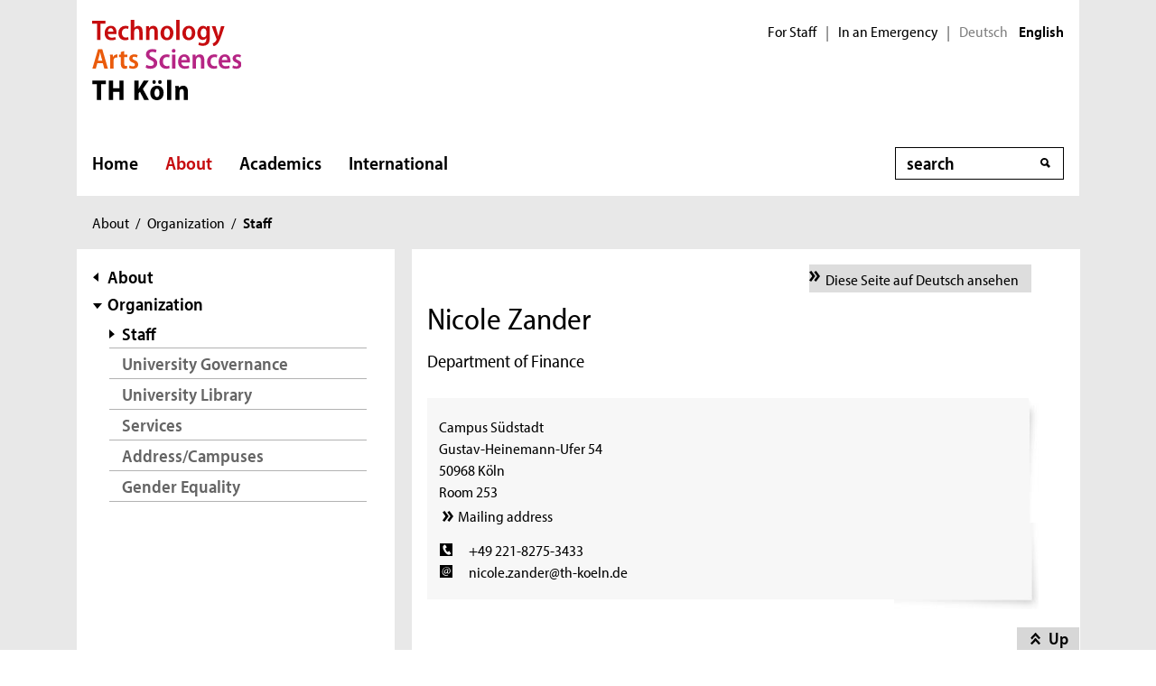

--- FILE ---
content_type: text/html; charset=UTF-8
request_url: https://www.th-koeln.de/en/person/nicole.zander/
body_size: 9149
content:

<!DOCTYPE html>
<!--[if lt IE 8]>   <html class="no-js ie ie7" lang="en" prefix="og: http://ogp.me/ns#"> <![endif]-->
<!--[if IE 8]>      <html class="no-js ie ie8" lang="en" prefix="og: http://ogp.me/ns#"> <![endif]-->
<!--[if IE 9]>      <html class="no-js ie ie9" lang="en" prefix="og: http://ogp.me/ns#"> <![endif]-->
<!--[if gt IE 9]>   <html class="no-js ie" lang="en" prefix="og: http://ogp.me/ns#"> <![endif]-->
<!--[if !IE]>       <html class="no-js" lang="en" prefix="og: http://ogp.me/ns#"> <![endif]-->
<![if !IE]> <html class="no-js" lang="en" prefix="og: http://ogp.me/ns#"> <![endif]>

        <head>
    <meta name="GENERATOR" content="IMPERIA 10.5.5" />

    <meta charset="utf-8">
    <title>Person details - TH Köln</title>





<!-- Suche  -->
<!-- false -->
<!-- /Suche  -->

<!-- Personen  -->
<!-- false -->
<!-- /Personen  -->

<!-- Rollen -->
<!-- Basis: Inhaltsrollen in Imperia -->

<!--
[Englisch] Person details
WWW
Hello
unknown language in section: ''
Filterliste: [Englisch]  
Filterliste cleaned: [ENGLISCH]
URI-Pfad: person
Template d. Seite: personenseite

newarea: WWW/DEU/[ENGLISCH]/PERSON/PERSONENSEITE

-->


<!--Final Area:  WWW/DEU/[ENGLISCH]/person/personenseite,/FH/WWW/en/personenseite,/FH/Englisch/en  -->

<!-- Copyright (c) 2000-2017 etracker GmbH. All rights reserved. -->
<!-- This material may not be reproduced, displayed, modified or distributed -->
<!-- without the express prior written permission of the copyright holder. -->
<!-- etracker tracklet 5.0 -->
<script type="text/javascript">
var et_pagename = "%5BEnglisch%5D%20Person%20details";
var et_areas    = "WWW%2FDEU%2F%5BENGLISCH%5D%2FPERSON%2FPERSONENSEITE%2C%2FFH%2FWWW%2FEN%2FPERSONENSEITE%2C%2FFH%2FENGLISCH%2FEN";
var et_lpage    = "";
var et_sub      = "";
var et_seg1    = "%5BEXTERNAL%5D";

// Mögliche Parameter
//var et_pagename = "";
//var et_areas = "";
//var et_url = "";
//var et_target = "";
//var et_ilevel = 0;
//var et_tval = "";
//var et_cust = 0;
//var et_tonr = "";
//var et_tsale = 0;
//var et_basket = "";
//var et_lpage = "";
//var et_trig = "";
//var et_sub = "";
//var et_se = "";
//var et_tag = "";
</script>
<script id="_etLoader" type="text/javascript" charset="UTF-8" data-block-cookies="true" data-respect-dnt="true" data-secure-code="K9xIXE" src="//static.etracker.com/code/e.js" async></script>
<!-- etracker tracklet 5.0 end -->





    <meta name="description" content="">
    <meta name="keywords" content="" />
    <meta name="DC.language" content="en" id="langDefinition"/>
    <meta name="viewport" content="user-scalable=0, initial-scale=1.0, width=device-width">

    <!--facebook-->
            <meta property="og:title" content="Person details" />
        <meta property="og:description" content="" />
        <meta property="og:type" content="website" />
        <meta property="og:url" content="https://www.th-koeln.de/en/person/index.php" />

    <!--twitter-->
    <meta name="twitter:card" content="summary"></meta>
<meta name="twitter:site" content="@th_koeln" />
<meta name="twitter:title" content="Person details">
<meta name="twitter:description" content="" />

    <script src='//use.typekit.net/rwf5hsu.js'></script>
    <script>
        document.getElementsByTagName('html')[0].className = "has-js";
        try{Typekit.load();}catch(e){}
    </script>
    <script>
        var css = document.createElement('link');
        css.rel = "stylesheet";
        css.href = '/css/adobeblank.css';
        var scr = document.getElementsByTagName('script')[0];
        scr.parentNode.insertBefore(css, scr);
    </script>

    <link rel="stylesheet" href="/css/css-min.1762940313.css" media="screen">
    <link rel="stylesheet" href="/css/print.1653558720.css" media="print">


    <!--[if IE]>
    <link rel="stylesheet" href="/css/fonts_ie.css">
    <![endif]-->

    <link rel="apple-touch-icon" sizes="57x57" href="/apple-icon-57x57.png">
    <link rel="apple-touch-icon" sizes="60x60" href="/apple-icon-60x60.png">
    <link rel="apple-touch-icon" sizes="72x72" href="/apple-icon-72x72.png">
    <link rel="apple-touch-icon" sizes="76x76" href="/apple-icon-76x76.png">
    <link rel="apple-touch-icon" sizes="114x114" href="/apple-icon-114x114.png">
    <link rel="apple-touch-icon" sizes="120x120" href="/apple-icon-120x120.png">
    <link rel="apple-touch-icon" sizes="144x144" href="/apple-icon-144x144.png">
    <link rel="apple-touch-icon" sizes="152x152" href="/apple-icon-152x152.png">
    <link rel="apple-touch-icon" sizes="180x180" href="/apple-icon-180x180.png">
    <link rel="icon" type="image/png" sizes="192x192"  href="/android-icon-192x192.png">
    <link rel="icon" type="image/png" sizes="32x32" href="/favicon-32x32.png">
    <link rel="icon" type="image/png" sizes="96x96" href="/favicon-96x96.png">
    <link rel="icon" type="image/png" sizes="16x16" href="/favicon-16x16.png">
    <link rel="manifest" href="/manifest.json">
    <meta name="msapplication-TileColor" content="#ffffff">
    <meta name="msapplication-TileImage" content="/ms-icon-144x144.png">
    <meta name="theme-color" content="#ffffff">

    <script type="text/javascript">
        page_language = "en";

        document.write('<meta name="X-Imperia-Live-Info" content="f2543a20-4d95-eb22-b221-c142c8f08ad9/8/693/694" />');
    </script>
    <!-- al start extensions --><style type="text/css">
#mainnav #tnavpublic694 {font-weight:bold !important;text-decoration:none !important;}
</style>

    <script type="text/javascript">var activeNav = "tnavpublic694"; var al_scrambled = [];</script>

</head>



<body class="site-owa">
<!-- SECT ION:linguas[0] -->
<div class="wrapper clearfix">



























































































































































































































































































<div class="header clearfix ">
    <header id="header" class="header">

        <a class="visually-hidden-focusable" href="#navigation-main">Direkt zur Hauptnavigation</a>
                <a class="visually-hidden-focusable" href="#context">Direkt zur Subnavigation</a>
                <a class="visually-hidden-focusable" href="#content">Direkt zum Inhalt</a>
        <a class="visually-hidden-focusable" href="#footer">Direkt zum Fußbereich</a>

        <div class="row-content">
            

<div class="logo-thk">
    <a href="https://www.th-koeln.de" title="Home - TH Köln">
        <img src="/img/logo.svg" alt="TH Köln Logo">
    </a>
</div>


            <div class="meta">
                

<div class="siteswitch">
    <a href="https://intern.th-koeln.de/th-koeln-intern_25.php" target="_blank" title="Interne Seite der TH Köln in einem neuen Fenster öffnen">For Staff</a>
    <span class="pipe-separator mobile-only">|</span>
    <span class="pipe-separator desktop-only">|</span>

    <a href="https://www.th-koeln.de/en/help-in-an-emergency_117169.php" title="Information and help for an actual emergency">In an Emergency</a>
    <span class="pipe-separator desktop-only">|</span>

    <div class="siteswitch-lang-wrapper">
                <a href="/">Deutsch</a>
        <span class="langswitchgap"><span class="langswitchselected">English</span></span>
            </div>
</div>
                
            </div>
        </div>

        <div class="row-navigation">
            <nav id="navigation-main">
    <button class="menu_burger" type="button" data-bs-toggle="collapse" data-bs-target="#mainmenu" aria-expanded="false">Menü</button>

    <div class="menu_container collapse" id="mainmenu">

        <div class="submenu_header">
            Navigation
            <button class="submenu_close" type="button" data-bs-toggle="collapse" data-bs-target="#mainmenu" aria-expanded="false"></button>
        </div>

        <ul class="level_1">

                        <li>
                <a href="/en/homepage_26.php">Home</a>
                            </li>
                        <li>
                <a href="/en/navi-2_490.php" class="active" aria-current="page">About</a>
                
                <button class="collapsed" data-bs-toggle="collapse" data-bs-target="#submenu_490" aria-expanded="false"></button>
                <div class="submenu_container collapse" id="submenu_490">
                    <div class="submenu_headline"><a href="/en/navi-2_490.php">About</a></div>

                    <ul class="level_2 ">
                                                            <li class="">
                                                    <a href="/en/profile_7720.php">Profile</a>
                                                                            <ul class="level_3">
                                                                <li>
                                    <a href="/en/news-from-th-koeln_90856.php">News</a>
                                </li>
                                                                <li>
                                    <a href="/en/events_90748.php">Events </a>
                                </li>
                                                                <li>
                                    <a href="/en/history_6372.php">History</a>
                                </li>
                                                                <li>
                                    <a href="/en/further-education_6381.php">Further Education</a>
                                </li>
                                                                <li>
                                    <a href="/en/teaching-and-learning-culture_30194.php">Teaching and Learning Culture </a>
                                </li>
                                                                <li>
                                    <a href="/en/job-vacancies_17710.php">Job Vacancies</a>
                                </li>
                                                                <li>
                                    <a href="/en/family-friendly-university_74533.php">Family-friendly University</a>
                                </li>
                                                                <li>
                                    <a href="/en/university-wide-projects_112114.php">University-wide projects</a>
                                </li>
                                                            </ul>
                                            
                    </li>
                                                            <li class="">
                                                    <a href="/en/research/research_44628.php">Research</a>
                                                                            <ul class="level_3">
                                                                <li>
                                    <a href="/en/research/research-profile_44619.php">Research Profile</a>
                                </li>
                                                                <li>
                                    <a href="/en/research/early-stage-researchers_82682.php">Early-stage Researchers</a>
                                </li>
                                                                <li>
                                    <a href="/en/research/human-resources-strategy-for-researchers_44627.php">HR Excellence in Research</a>
                                </li>
                                                                <li>
                                    <a href="/en/research/knowledge-transfer_73527.php">Knowledge Transfer</a>
                                </li>
                                                                <li>
                                    <a href="/en/research/research-data-management_95579.php">Research Data Management</a>
                                </li>
                                                                <li>
                                    <a href="/en/research/good-scientific-practice_113594.php">Good scientific practice </a>
                                </li>
                                                                <li>
                                    <a href="/en/research/code-of-conduct-for-research-and-transfer_116125.php">Code of Conduct for Research and Transfer</a>
                                </li>
                                                                <li>
                                    <a href="/en/research/research-support_117001.php">Research</a>
                                </li>
                                                            </ul>
                                            
                    </li>
                                                            <li class="">
                                                    <a href="/en/organization_7734.php" class="active" aria-current="page">Organization</a>
                                                                            <ul class="level_3">
                                                                <li>
                                    <a href="/en/staff_89821.php" class="active" aria-current="page">Staff</a>
                                </li>
                                                                <li>
                                    <a href="/en/university-governance_7731.php">University Governance</a>
                                </li>
                                                                <li>
                                    <a href="/en/university-library_71012.php">University Library</a>
                                </li>
                                                                <li>
                                    <a href="/en/services_6385.php">Services</a>
                                </li>
                                                                <li>
                                    <a href="/en/addresscampuses_7738.php">Address/Campuses</a>
                                </li>
                                                                <li>
                                    <a href="/en/equality-as-a-matter-of-course_85552.php">Gender Equality</a>
                                </li>
                                                            </ul>
                                            
                    </li>
                                                            <li class="">
                                                    <a href="/en/faculties-of-th-koeln_40170.php">Faculties</a>
                                                                            <ul class="level_3">
                                                                <li>
                                    <a href="/en/applied-natural-sciences/faculty-of-applied-natural-sciences_6824.php">Applied Natural Sciences</a>
                                </li>
                                                                <li>
                                    <a href="/en/applied-social-sciences/faculty-of-applied-social-sciences_6795.php">Applied Social Sciences</a>
                                </li>
                                                                <li>
                                    <a href="/en/architecture/faculty-of-architecture_6807.php">Architecture</a>
                                </li>
                                                                <li>
                                    <a href="/en/automotive-systems-and-production/faculty-of-automotive-systems-and-production_6818.php">Automotive Systems and Production</a>
                                </li>
                                                                <li>
                                    <a href="/en/business-economics-and-law/faculty-of-business-economics-and-law_6798.php">Business, Economics and Law</a>
                                </li>
                                                                <li>
                                    <a href="/en/civil-engineering-and-environmental-technology/faculty-of-civil-engineering-and-environmental-technology_6816.php">Civil Engineering and Environmental Technology</a>
                                </li>
                                                                <li>
                                    <a href="/en/computer-science-and-engineering-science/faculty-of-computer-science-and-engineering-science_6823.php">Computer Science and Engineering Science</a>
                                </li>
                                                                <li>
                                    <a href="/en/cultural-sciences/faculty-of-cultural-sciences_6796.php">Cultural Sciences</a>
                                </li>
                                                                <li>
                                    <a href="/en/information-media-and-electrical-engineering/faculty-of-information-media-and-electrical-engineering_6817.php">Information, Media and Electrical Engineering</a>
                                </li>
                                                                <li>
                                    <a href="/en/information-science-and-communication-studies/faculty-of-information-science-and-communication-studies_6797.php">Information Science and Communication Studies</a>
                                </li>
                                                                <li>
                                    <a href="/en/process-engineering-energy-and-mechanical-systems/faculty-of-process-engineering-energy-and-mechanical-systems_6822.php">Process Engineering, Energy and Mechanical Systems</a>
                                </li>
                                                                <li>
                                    <a href="/en/spatial-development-and-infrastructure-systems/faculty-of-spatial-development-and-infrastructure-systems_72476.php">Spatial Development and Infrastructure Systems</a>
                                </li>
                                                            </ul>
                                            
                    </li>
                                        </ul>
                </div>
                            </li>
                        <li>
                <a href="/en/academics/academics_5792.php">Academics</a>
                
                <button class="collapsed" data-bs-toggle="collapse" data-bs-target="#submenu_5792" aria-expanded="false"></button>
                <div class="submenu_container collapse" id="submenu_5792">
                    <div class="submenu_headline"><a href="/en/academics/academics_5792.php">Academics</a></div>

                    <ul class="level_2 ">
                                                            <li class="">
                                                    <a href="/en/academics/programs_5797.php">Programs</a>
                                                                            <ul class="level_3">
                                                                <li>
                                    <a href="/en/academics/applied-natural-sciences_5837.php">Applied Natural Sciences</a>
                                </li>
                                                                <li>
                                    <a href="/en/academics/architecture-and-civil-engineering_5838.php">Architecture and Civil Engineering</a>
                                </li>
                                                                <li>
                                    <a href="/en/academics/computer-science_5840.php">Computer Science</a>
                                </li>
                                                                <li>
                                    <a href="/en/academics/culture-and-society_5839.php">Culture and Society</a>
                                </li>
                                                                <li>
                                    <a href="/en/academics/economics-and-business_5841.php">Economics and Business</a>
                                </li>
                                                                <li>
                                    <a href="/en/academics/engineering_5842.php">Engineering</a>
                                </li>
                                                                <li>
                                    <a href="/en/academics/environment-and-energy_65151.php">Environment and Energy</a>
                                </li>
                                                                <li>
                                    <a href="/en/academics/information-and-communication_5843.php">Information and Communication </a>
                                </li>
                                                                <li>
                                    <a href="/en/academics/discontinued-programs_91499.php">Discontinued programs</a>
                                </li>
                                                            </ul>
                                            
                    </li>
                                                            <li class="">
                                                    <a href="/en/academics/admission_5861.php">Admissions</a>
                                                                            <ul class="level_3">
                                                                <li>
                                    <a href="/en/academics/admission-requirements_5982.php">Admission requirements for degree-seeking students</a>
                                </li>
                                                                <li>
                                    <a href="/en/academics/applying-for-university-studies_5999.php">Applying as a degree-seeking student</a>
                                </li>
                                                                <li>
                                    <a href="/en/academics/enrollment_6011.php">Enrollment</a>
                                </li>
                                                                <li>
                                    <a href="/en/academics/information-for-first-year-students_75721.php">Information for first-year students</a>
                                </li>
                                                                <li>
                                    <a href="/en/academics/cross-registered-and-auditing-students_106611.php">Cross-registered and auditing students</a>
                                </li>
                                                            </ul>
                                            
                    </li>
                                                            <li class="">
                                                    <a href="/en/academics/student-and-examination-services_5862.php">Student and Examination Services</a>
                                                                            <ul class="level_3">
                                                                <li>
                                    <a href="/en/academics/office-of-student-services_5902.php">Office of Student and Examination Services</a>
                                </li>
                                                                <li>
                                    <a href="/en/academics/examinations_5930.php">Examinations</a>
                                </li>
                                                                <li>
                                    <a href="/en/academics/cams---th-koelns-campus-management-system_99753.php">CaMS - TH Köln's Campus Management System</a>
                                </li>
                                                                <li>
                                    <a href="/en/academics/online-examination-and-student-services-psso_5918.php">Online Examination and Student Services (PSSO)</a>
                                </li>
                                                                <li>
                                    <a href="/en/academics/re-registration-and-fees_5903.php">Re-registration</a>
                                </li>
                                                                <li>
                                    <a href="/en/academics/leave-of-absence_5898.php">Leave of absence</a>
                                </li>
                                                                <li>
                                    <a href="/en/academics/removal-from-the-register-of-students_5896.php">Disenrollment</a>
                                </li>
                                                                <li>
                                    <a href="/en/academics/health-insurance_99237.php">Health insurance</a>
                                </li>
                                                                <li>
                                    <a href="/en/academics/semester-dates_11444.php">Academic calendar</a>
                                </li>
                                                                <li>
                                    <a href="/en/academics/semester-ticket_114905.php">Semester ticket</a>
                                </li>
                                                                <li>
                                    <a href="/en/academics/multica_5893.php">Student ID card: MultiCa </a>
                                </li>
                                                                <li>
                                    <a href="/en/academics/information-for-pregnant-students-and-new-mothers_75310.php">Information for pregnant students and new mothers</a>
                                </li>
                                                            </ul>
                                            
                    </li>
                                        </ul>
                </div>
                            </li>
                        <li>
                <a href="/en/international_office/international-office_6387.php">International</a>
                
                <button class="collapsed" data-bs-toggle="collapse" data-bs-target="#submenu_6387" aria-expanded="false"></button>
                <div class="submenu_container collapse" id="submenu_6387">
                    <div class="submenu_headline"><a href="/en/international_office/international-office_6387.php">International</a></div>

                    <ul class="level_2 ">
                                                            <li class="">
                                                    <a href="/en/international_office/th-koeln-international_56393.php">TH Köln International</a>
                                                                            <ul class="level_3">
                                                                <li>
                                    <a href="/en/international_office/internationalization-strategy_84955.php">Internationalization Strategy</a>
                                </li>
                                                                <li>
                                    <a href="/en/international_office/international-cooperation_123892.php">International Partnerships</a>
                                </li>
                                                                <li>
                                    <a href="/en/international_office/pioneer-alliance_110925.php">PIONEER Alliance</a>
                                </li>
                                                                <li>
                                    <a href="/en/international_office/connecting-dots_125470.php">Connecting Dots</a>
                                </li>
                                                                <li>
                                    <a href="/en/international_office/ready-study-go_114297.php">Ready, Study, Go</a>
                                </li>
                                                                <li>
                                    <a href="/en/international_office/international-study-programs_53899.php">International Degree Programs</a>
                                </li>
                                                                <li>
                                    <a href="/en/international_office/department-of-international-affairs_77208.php">Department of International Affairs</a>
                                </li>
                                                                <li>
                                    <a href="/en/international_office/language-learning-center_68235.php">Language Learning Center</a>
                                </li>
                                                            </ul>
                                            
                    </li>
                                                            <li class="">
                                                    <a href="/en/international_office/incomings_21389.php">Incomings</a>
                                                                            <ul class="level_3">
                                                                <li>
                                    <a href="/en/international_office/prospective-students_86438.php">Prospective Students</a>
                                </li>
                                                                <li>
                                    <a href="/en/international_office/degree-seeking-students_86456.php">Degree-Seeking Students</a>
                                </li>
                                                                <li>
                                    <a href="/en/international_office/refugees-welcome_31399.php">Refugees Welcome</a>
                                </li>
                                                                <li>
                                    <a href="/en/international_office/exchange-students_21380.php">Exchange Students</a>
                                </li>
                                                                <li>
                                    <a href="/en/international_office/daad-prize-at-th-koeln_83806.php">DAAD-Prize at TH Köln</a>
                                </li>
                                                            </ul>
                                            
                    </li>
                                                            <li class="">
                                                    <a href="/en/international_office/outgoings_18225.php">Outgoings</a>
                                                                            <ul class="level_3">
                                                                <li>
                                    <a href="/en/international_office/preparation-for-a-stay-abroad_83653.php">Preparation for a Stay Abroad</a>
                                </li>
                                                                <li>
                                    <a href="/en/international_office/studying-abroad-with-erasmus_18229.php">Erasmus+</a>
                                </li>
                                                                <li>
                                    <a href="/en/international_office/traineeship-abroad-with-erasmus_20757.php">Erasmus+ Internship</a>
                                </li>
                                                                <li>
                                    <a href="/en/international_office/double-degree-programs-at-th-koeln_80938.php">Double Degree Programs </a>
                                </li>
                                                                <li>
                                    <a href="/en/international_office/promos-scholarship_22874.php">PROMOS Scholarship</a>
                                </li>
                                                                <li>
                                    <a href="/en/international_office/short-term-programs_79540.php">Short Term Programs</a>
                                </li>
                                                                <li>
                                    <a href="/en/international_office/external-scholarship-providers_80426.php">Scholarships</a>
                                </li>
                                                                <li>
                                    <a href="/en/international_office/back-in-germany_80709.php">Back in Germany</a>
                                </li>
                                                                <li>
                                    <a href="/en/international_office/faqs---quick-fix_81047.php">FAQ</a>
                                </li>
                                                            </ul>
                                            
                    </li>
                                                            <li class="">
                                                    <a href="/en/international_office/staff-and-scholars_79781.php">Staff and Scholars</a>
                                                                            <ul class="level_3">
                                                                <li>
                                    <a href="/en/international_office/international-scholar-services_81115.php">International Scholar Services</a>
                                </li>
                                                                <li>
                                    <a href="/en/international_office/incoming-staff-and-scholars_81127.php">Incoming Staff and Scholars</a>
                                </li>
                                                                <li>
                                    <a href="/en/international_office/outgoing-staff-and-scholars_93374.php">Outgoing Staff and Scholars</a>
                                </li>
                                                                <li>
                                    <a href="/en/international_office/research-at-th-koeln_113770.php">Research at TH Köln</a>
                                </li>
                                                            </ul>
                                            
                    </li>
                                                            <li class="">
                                                    <a href="/en/international_office/contact-department-of-international-affairs_112768.php">Contact</a>
                                                                            <ul class="level_3">
                                                                <li>
                                    <a href="/en/international_office/contact-incoming-exchange-students_114286.php">Incoming Exchange Students</a>
                                </li>
                                                                <li>
                                    <a href="/en/international_office/contact-incoming-international-guest-scholars-and-staff-mobility_114569.php">Incoming Staff and Scholars</a>
                                </li>
                                                                <li>
                                    <a href="/en/international_office/contact-international-degree-seeking-students_112254.php">International Degree-Seeking Students</a>
                                </li>
                                                                <li>
                                    <a href="/en/international_office/contact-international-partners_112282.php">International Partners</a>
                                </li>
                                                                <li>
                                    <a href="/en/international_office/contact-international-visits_112283.php">International Visits</a>
                                </li>
                                                                <li>
                                    <a href="/en/international_office/contact-outgoing-exchange-students_114294.php">Outgoing Exchange Students</a>
                                </li>
                                                                <li>
                                    <a href="/en/international_office/contact-outgoing-guest-scholars-and-staff-mobility_114574.php">Outgoing Staff and Scholars</a>
                                </li>
                                                                <li>
                                    <a href="/en/international_office/contact-refugees_112276.php">Refugees</a>
                                </li>
                                                                <li>
                                    <a href="/en/international_office/contact-general-enquiries-international-affairs_114292.php">General Enquiries</a>
                                </li>
                                                            </ul>
                                            
                    </li>
                                        </ul>
                </div>
                            </li>
            
        </ul>

        <div class="submenu_footer">
            <button class="submenu_close" type="button" data-bs-toggle="collapse" data-bs-target="#mainmenu" aria-expanded="false">Schließen</button></div>
        </div>

</nav>


            <div class="search search-nav">
    <form method="get" action="/en/search/index.php" autocomplete="off">
                <div class="search-container">
            <label for="searchInput" class="unsichtbar">Search</label>
            <span class="visuallyhidden">Search</span>
            <input type="text" value="" class="inputText inputField"
                name="query" id="searchInput" placeholder="search"
                autocomplete="off">
            <span class="auto-suggest"></span>
            <input type="submit" value="" class="inputSubmit">
            <input type="hidden" value='/autosuggest.php' class="search-path">
        </div>
            </form>
</div>

        </div>

    </header> 
</div>


<div id="breadcrumb">
    <span class="visuallyhidden">You are here:</span>
    <ul>

                                                <li><a href="/en/navi-2_490.php">About</a><span>/</span></li><script type="text/javascript">var activeTop = "tnavpublic490";</script>                                                                            <li><a href="/en/organization_7734.php">Organization</a><span>/</span></li>                                                                <li class="last"><strong>Staff</strong></li>
                                </ul>
</div>

    <div class="inner-wrapper">
    
        <div class="divider clearfix">




            <div id="context" class="context">

        <a id="subnavAnchor" class="hidden"></a>
<div class="c1" id="subnav">


            <div class="button-mobile"></div>
        <nav>
            <div class="subnav">
                <h2 class="visuallyhidden">subnavigation</h2>
                                    <div class="layer-up">
                        <a href="/en/navi-2_490.php">About</a>
                    </div>
                                                    <ul>
                        <li>
                                                            <a href="/en/organization_7734.php" class="first-item">Organization</a>
                                                        <script type="text/javascript">activeNav = "tnavpublic7734";</script>
                                                            <ul>
                                                                                                                        <li class="active"><a href="/en/staff_89821.php">Staff</a></li>
                                                                                                                                                                <li><a href="/en/university-governance_7731.php">University Governance</a></li>
                                                                                                                                                                <li><a href="/en/university-library_71012.php">University Library</a></li>
                                                                                                                                                                <li><a href="/en/services_6385.php">Services</a></li>
                                                                                                                                                                <li><a href="/en/addresscampuses_7738.php">Address/Campuses</a></li>
                                                                                                                                                                <li><a href="/en/equality-as-a-matter-of-course_85552.php">Gender Equality</a></li>
                                                                                                            </ul>
                                                    </li>
                    </ul>
                            </div>
        </nav>
    </div>







</div>





    <a id="contentAnchor" class="hidden"></a>
            <div id="content" class="content clearfix">

            <div class="c2">
        <div class="switch">
            
                <a href="/personen/nicole.zander/" class="link internal">Diese Seite auf Deutsch ansehen</a>
        </div>

                <div class="article">
                    <article>
                        
<div class="personal-site">
        <h1>Nicole Zander</h1>
    
    <div class="introduction-personal">

                                                    <p>Department of Finance</p>
                                    <p></p>
                                    <p></p>
            </div>

        <div class="profile person-details">
        <div class="profile-shadow">
            <div class="profile-bg">
                                <div class="vcard">
                                                                        <p class="adr">
                                                                    <span class="fn">Campus S&uuml;dstadt</span><br>
                                                                    <span class="street-address">Gustav-Heinemann-Ufer 54</span><br>
                                                                    <span class="postal-code">50968 K&ouml;ln</span><br>
                                                                    <span>Room 253</span>
                                                                <a href="/en/addresscampuses_7738.php" class="internal">Mailing address</a>
                            </p>
                            <br>
                                                                <ul class="details">
                                                    <li class="tel"><img src="/img/icons/contact-telefon.svg" alt="Phone: " class="tel-icon"><span>+49 221-8275-3433</span></li>
                                                <li class="email"><img src="/img/icons/contact-email.svg" alt="Email" class="email-icon"><span>n&#105;co&#108;&#101;&#46;z&#97;&#110;&#100;e&#114;&#64;th&#45;k&#111;&#101;&#108;&#110;.&#100;e</span></li>
                                                                    </ul>
                    <ul>
                                        </ul>
            </div>
        </div>
    </div>
</div>


                        
                        
                        
                        
                        
                        <div class="accordion">

                                
                                
                
                






                                
                                
                                
                                
                                
                                
            </div>
            </div>                    </article>
                </div>
            </div>
            <div class="content-modules">

            </div>
                    </div>

            <div id="bottomcontext" class="next-id-0 area-empty area-mobile-empty">
                <!-- Hidden Sidebar in below main content -->

                <br style="clear: both;" />
            </div>

        </div>
    </div>


<div class="sticky-wrapper">
    <div class="sticky-footer fixed-footer">
        <a href="#header" id="back-to-top">Up</a>
    </div>
</div>

<div id="footer" class="footer">
    <footer>
        <div class="c3">

          <div class="site-functions">


  <div class="site-special-functions">
    <em id="ssf-service">Service</em>
    <ul class="site-functions-service">





        <li>
          <a href="javascript:print();"
             class="function-link internal invert">Print</a>
            <span class="seperator"></span>
        </li>




        <li>
          <a href="https://www.fh-koeln.de/en/contact_8836.php"
             class="function-link internal invert">Contact</a>
            <span class="seperator"></span>
        </li>




        <li>
          <a href="https://www.fh-koeln.de/en/feedback-management_7589.php"
             class="function-link internal invert">Feedback Management</a>
            <span class="seperator"></span>
        </li>




      </ul>
    </div>


    <div class="site-special-functions">
      <em class="ssf-bf">Accessibility</em>
      <ul class="site-functions-barrierefreiheit">




          <li>
            <a href="https://www.th-koeln.de/hochschule/barrierefreiheit_76635.php"
               class="function-link internal invert">Accessibility Statement [in German]</a>
              <span class="seperator"></span>
          </li>




      </ul>
    </div>


          

                <div class="language">
                    <a href="/startseite_16.php">
                        <img src="/img/flag-de.gif" alt="zur deutschen Startseite" width="16" height="11">
                        Deutsch
                    </a>
                </div>
            </div>

        </div>

        <div class="c3">

        <div class="footer-flow-float" id="ssf-hidden-on-start">
            <div class="footer-flow">
                <div class="flow-back">
                    <span class="gone">Back</span>
                </div>
                <div class="flow-item-border">
                    <div class="flow-item-container">




                    <div class="flow-item">
                            <img src="/mam/bilder/2016_audit_fgh.png" alt="Logo Audit Familiengerechte Hochschule (berufundfamilie Service GmbH)" height="60" width="60">
                        <span></span>
                    </div>


                    <div class="flow-item">
                            <img src="/mam/bilder/2016_hr_excellence.png" alt="Logo HR Excellence in research (Euraxess)" height="60" width="">
                        <span></span>
                    </div>


                    <div class="flow-item">
                            <img src="/mam/bilder/euraxess.png" alt="Logo Euraxess (Euraxess)" height="60" width="">
                        <span></span>
                    </div>


                    <div class="flow-item">
                            <img src="/mam/bilder/fittosize_0_60_102a82b7422da9034333dd9efc6ca435_uas7_logo_2023.png" alt="UAS7 Logo 2023 (UAS7)" height="60" width="120">
                        <span></span>
                    </div>


                    <div class="flow-item">
                            <img src="/mam/bilder/2016_exceed.png" alt="exceed (exceed)" height="60" width="">
                        <span></span>
                    </div>


                    <div class="flow-item">
                            <img src="/mam/bilder/akk_rat_weiss_invertiert.png" alt="Logo Stiftung Akkreditierungsrat (Stiftung Akkreditierungsrat)" height="60" width="">
                        <span></span>
                    </div>


                    <div class="flow-item">
                            <img src="/mam/bilder/observatory.png" alt="Magna Charta Observatory (Magna Charta Observatory)" height="60" width="">
                        <span></span>
                    </div>


                    <div class="flow-item">
                            <img src="/mam/bilder/fittosize_0_60_b47a92d7b9ed573d83022fd3afb39fa9_dhv_siegel_english.png" alt="DHV Siegel English (DHV)" height="60" width="63">
                        <span></span>
                    </div>


                    <div class="flow-item">
                            <img src="/mam/bilder/2016_emas.png" alt="EMAS (EMAS)" height="60" width="">
                        <span></span>
                    </div>


                    <div class="flow-item">
                            <img src="/mam/bilder/2016_hrkaudit.png" alt="HRK-Audit: Internationalisierung der Hochschulen  (HRK)" height="60" width="">
                        <span></span>
                    </div>


                    <div class="flow-item">
                            <img src="/mam/bilder/koelner_wissenschaftsrunde.png" alt="Logo der Kölner Wissenschaftsrunde  (KWR)" height="60" width="">
                        <span></span>
                    </div>


                    <div class="flow-item">
                            <img src="/mam/bilder/2016_eua.png" alt="Logo European University Association (EUA)" height="60" width="143">
                        <span></span>
                    </div>

                    </div>
                </div>
                <div class="flow-forward">
                    <span class="gone">Next</span>
                </div>
            </div>
        </div>
            <ul class="meta">


                <li class="function-link-float">
                    <a href="/en/sitemap_7684.php" title="Sitemap" class="function-link internal invert em">
                        Sitemap</a>
                </li>



                <li class="function-link-float">
                    <a href="/hochschule/impressum_8159.php" title="Imprint [in German]" class="function-link internal invert em">
                        Imprint [in German]</a>
                </li>



                <li class="function-link-float">
                    <a href="/hochschule/haftungshinweis_8277.php" title="Disclaimer [in German]" class="function-link internal invert em">
                        Disclaimer [in German]</a>
                </li>



                <li class="function-link-float">
                    <a href="/en/privacy_126739.php" title="Privacy" class="function-link internal invert em">
                        Privacy</a>
                </li>




            </ul>
            <em class="copyright">© 2026 TH Köln</em>
        </div>
        <div class="clearfix"></div>
    </footer>

    
</div>


</div>
<div id="breakpoint"></div>
<div id="font-check-myriad">M</div>
<div id="font-check-arial">M</div>

<script type="text/javascript">
    // ----------------------------------------------------------
    // A short snippet for detecting versions of IE in JavaScript
    // without resorting to user-agent sniffing
    // ----------------------------------------------------------
    // If you're not in IE (or IE version is less than 5) then:
    //     ie === undefined
    // If you're in IE (>=5) then you can determine which version:
    //     ie === 7; // IE7
    // Thus, to detect IE:
    //     if (ie) {}
    // And to detect the version:
    //     ie === 6 // IE6
    //     ie > 7 // IE8, IE9 ...
    //     ie < 9 // Anything less than IE9
    // ----------------------------------------------------------

    // UPDATE: Now using Live NodeList idea from @jdalton

    var ie = (function () {

        var undef,
                v = 3,
                div = document.createElement('div'),
                all = div.getElementsByTagName('i');

        while (
                div.innerHTML = '<!--[if gt IE ' + (++v) + ']><i></i><![endif]-->',
                        all[0]
                );

        return v > 4 ? v : undef;

    }());

</script>
<script src="/js/js-min.1748852151.js"></script>
<script src="/js/bootstrap/dom/data.js"></script>
<script src="/js/bootstrap/dom/event-handler.js"></script>
<script src="/js/bootstrap/dom/manipulator.js"></script>
<script src="/js/bootstrap/dom/selector-engine.js"></script>
<script src="/js/bootstrap/base-component.js"></script>
<script src="/js/bootstrap/collapse.js"></script>

<script src="/js/mousewheel.js"></script>

<!--disabled CODEINCLUDE:tracking.htms-->

<!-- Javascript-Code zum Tracken von Events -->
<script>

    $(function() {
        $("a.download").click(function() {
            $(this).attr("href");
            ET_Event.download($(this).attr("href"), '');
        });
    });

    function pp_trackingEvents(url, type, tags) {
        if(type === "videoStart") {
            ET_Event.videoStart(url, tags);
        } else if(type === "audioStart") {
            ET_Event.audioStart(url, tags);
        }

    }

</script>


<script src="/js/jquery.masonry.min.js"></script>
<script src="/js/late_js.js"></script>


<!-- Chatroom fuer Studienberatung by userlike : block deleted  -->




</body>

</html>
<!-- imperia page created 2025-11-27 11:12 , sectioninfo:  Person , /en/person -->



--- FILE ---
content_type: image/svg+xml
request_url: https://www.th-koeln.de/img/icons/link-intern.svg
body_size: 194
content:
<svg xmlns="http://www.w3.org/2000/svg" viewBox="0 0 12 12"><path d="M6.8 6H7h-.2L2.3 0 .1 1.5 3.4 6 0 10.5 2.1 12l4.5-5.9z"/><path d="M12 6L7.6 0 5.4 1.5 8.8 6l-3.4 4.5L7.5 12l4.4-5.9z"/></svg>